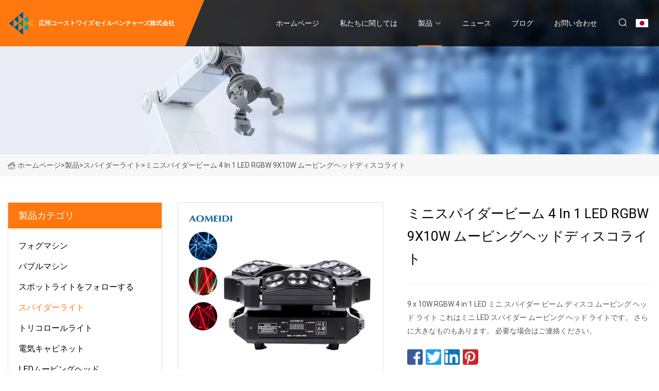

--- FILE ---
content_type: text/html; charset=utf-8
request_url: https://ja.feedeforet.com/products/a9x10w-rgbw-4in1-led-mini-spider-beam-disco-moving-head-lights.htm
body_size: 6921
content:
<!doctype html>
<html lang="ja">
<head>
<meta charset="utf-8" />
<title>ミニスパイダービーム 4 in 1 LED RGBW 9X10W ムービングヘッドディスコライト - 広州コーストワイズセイルベンチャーズ株式会社</title>
<meta name="description" content="ミニスパイダービーム 4 in 1 LED RGBW 9X10W ムービングヘッドディスコライト" />
<meta name="keywords" content="ミニスパイダービーム 4 in 1 LED RGBW 9X10W ムービングヘッドディスコライト" />
<meta name="viewport" content="width=device-width, initial-scale=1.0" />
<meta name="application-name" content="広州コーストワイズセイルベンチャーズ株式会社" />
<meta name="twitter:card" content="summary" />
<meta name="twitter:title" content="ミニスパイダービーム 4 in 1 LED RGBW 9X10W ムービングヘッドディスコライト - 広州コーストワイズセイルベンチャーズ株式会社" />
<meta name="twitter:description" content="ミニスパイダービーム 4 in 1 LED RGBW 9X10W ムービングヘッドディスコライト" />
<meta name="twitter:image" content="https://ja.feedeforet.com/uploads/s/3f02478f7c0e4133a26b10b8b85c1310.webp" />
<meta http-equiv="X-UA-Compatible" content="IE=edge" />
<meta property="og:site_name" content="広州コーストワイズセイルベンチャーズ株式会社" />
<meta property="og:type" content="product" />
<meta property="og:title" content="ミニスパイダービーム 4 in 1 LED RGBW 9X10W ムービングヘッドディスコライト - 広州コーストワイズセイルベンチャーズ株式会社" />
<meta property="og:description" content="ミニスパイダービーム 4 in 1 LED RGBW 9X10W ムービングヘッドディスコライト" />
<meta property="og:url" content="https://ja.feedeforet.com/products/a9x10w-rgbw-4in1-led-mini-spider-beam-disco-moving-head-lights.htm" />
<meta property="og:image" content="https://ja.feedeforet.com/uploads/s/3f02478f7c0e4133a26b10b8b85c1310.webp" />
<link href="https://ja.feedeforet.com/products/a9x10w-rgbw-4in1-led-mini-spider-beam-disco-moving-head-lights.htm" rel="canonical" />
<link href="https://ja.feedeforet.com/uploadimg/icons4720437182.png" rel="shortcut icon" type="image/x-icon" />
<link href="https://fonts.googleapis.com" rel="preconnect" />
<link href="https://fonts.gstatic.com" rel="preconnect" crossorigin />
<link href="https://fonts.googleapis.com/css2?family=Roboto:wght@400&display=swap" rel="stylesheet" />
<link href="https://ja.feedeforet.com/themes/storefront/toast.css" rel="stylesheet" />
<link href="https://ja.feedeforet.com/themes/storefront/orange/style.css" rel="stylesheet" />
<link href="https://ja.feedeforet.com/themes/storefront/orange/page.css" rel="stylesheet" />
<script type="application/ld+json">
[{
"@context": "https://schema.org/",
"@type": "BreadcrumbList",
"itemListElement": [{
"@type": "ListItem",
"name": "&#x30DB;&#x30FC;&#x30E0;&#x30DA;&#x30FC;&#x30B8;",
"position": 1,
"item": "https://ja.feedeforet.com/"},{
"@type": "ListItem",
"name": "&#x88FD;&#x54C1;",
"position": 2,
"item": "https://ja.feedeforet.com/products.htm"},{
"@type": "ListItem",
"name": "&#x30B9;&#x30D1;&#x30A4;&#x30C0;&#x30FC;&#x30E9;&#x30A4;&#x30C8;",
"position": 3,
"item": "https://ja.feedeforet.com/spider-light.htm"},{
"@type": "ListItem",
"name": "ミニスパイダービーム 4 in 1 LED RGBW 9X10W ムービングヘッドディスコライト",
"position": 4,
"item": "https://ja.feedeforet.com/products/a9x10w-rgbw-4in1-led-mini-spider-beam-disco-moving-head-lights.htm"
}]}]
</script>
<script type="text/javascript" src="//info.53hu.net/traffic.js?id=08a984h6ak"></script>
</head>
<body class="index">
<!-- header start -->
<header>
  <div class="container">
    <div class="head-logo"><a href="https://ja.feedeforet.com/" title="&#x5E83;&#x5DDE;&#x30B3;&#x30FC;&#x30B9;&#x30C8;&#x30EF;&#x30A4;&#x30BA;&#x30BB;&#x30A4;&#x30EB;&#x30D9;&#x30F3;&#x30C1;&#x30E3;&#x30FC;&#x30BA;&#x682A;&#x5F0F;&#x4F1A;&#x793E;"><img src="/uploadimg/4720437182.png" width="50" height="50" alt="&#x5E83;&#x5DDE;&#x30B3;&#x30FC;&#x30B9;&#x30C8;&#x30EF;&#x30A4;&#x30BA;&#x30BB;&#x30A4;&#x30EB;&#x30D9;&#x30F3;&#x30C1;&#x30E3;&#x30FC;&#x30BA;&#x682A;&#x5F0F;&#x4F1A;&#x793E;"><span>&#x5E83;&#x5DDE;&#x30B3;&#x30FC;&#x30B9;&#x30C8;&#x30EF;&#x30A4;&#x30BA;&#x30BB;&#x30A4;&#x30EB;&#x30D9;&#x30F3;&#x30C1;&#x30E3;&#x30FC;&#x30BA;&#x682A;&#x5F0F;&#x4F1A;&#x793E;</span></a></div>
    <div class="menu-btn"><em></em><em></em><em></em></div>
    <div class="head-content">
      <nav class="nav">
        <ul>
          <li><a href="https://ja.feedeforet.com/">&#x30DB;&#x30FC;&#x30E0;&#x30DA;&#x30FC;&#x30B8;</a></li>
          <li><a href="/about-us.htm">&#x79C1;&#x305F;&#x3061;&#x306B;&#x95A2;&#x3057;&#x3066;&#x306F;</a></li>
          <li class="active"><a href="/products.htm">&#x88FD;&#x54C1;</a><em class="iconfont icon-xiangxia"></em>
            <ul class="submenu">
              <li><a href="/fog-machine.htm">&#x30D5;&#x30A9;&#x30B0;&#x30DE;&#x30B7;&#x30F3;</a></li>
              <li><a href="/bubble-machine.htm">&#x30D0;&#x30D6;&#x30EB;&#x30DE;&#x30B7;&#x30F3;</a></li>
              <li><a href="/follow-spot-lights.htm">&#x30B9;&#x30DD;&#x30C3;&#x30C8;&#x30E9;&#x30A4;&#x30C8;&#x3092;&#x30D5;&#x30A9;&#x30ED;&#x30FC;&#x3059;&#x308B;</a></li>
              <li><a href="/spider-light.htm">&#x30B9;&#x30D1;&#x30A4;&#x30C0;&#x30FC;&#x30E9;&#x30A4;&#x30C8;</a></li>
              <li><a href="/tricolor-light.htm">&#x30C8;&#x30EA;&#x30B3;&#x30ED;&#x30FC;&#x30EB;&#x30E9;&#x30A4;&#x30C8;</a></li>
              <li><a href="/electric-cabinet.htm">&#x96FB;&#x6C17;&#x30AD;&#x30E3;&#x30D3;&#x30CD;&#x30C3;&#x30C8;</a></li>
              <li><a href="/moving-head-led.htm">LED&#x30E0;&#x30FC;&#x30D3;&#x30F3;&#x30B0;&#x30D8;&#x30C3;&#x30C9;</a></li>
              <li><a href="/moving-head-discharge.htm">&#x79FB;&#x52D5;&#x30D8;&#x30C3;&#x30C9;&#x6392;&#x51FA;</a></li>
              <li><a href="/par-lights.htm">&#x30D1;&#x30FC;&#x30E9;&#x30A4;&#x30C8;</a></li>
              <li><a href="/wall-wash-lights.htm">&#x58C1;&#x706F;</a></li>
              <li><a href="/matrix-light.htm">&#x30DE;&#x30C8;&#x30EA;&#x30C3;&#x30AF;&#x30B9;&#x30E9;&#x30A4;&#x30C8;</a></li>
              <li><a href="/magic-ball-light.htm">&#x30DE;&#x30B8;&#x30C3;&#x30AF;&#x30DC;&#x30FC;&#x30EB;&#x30E9;&#x30A4;&#x30C8;</a></li>
              <li><a href="/laser-light.htm">&#x30EB;&#x30FC;&#x30B9;&#x30EC;&#x30FC;&#x30B6;&#x30FC;</a></li>
              <li><a href="/dmx-controller.htm">DMX&#x30B3;&#x30F3;&#x30C8;&#x30ED;&#x30FC;&#x30E9;&#x30FC;</a></li>
              <li><a href="/beam-lights.htm">&#x5149;&#x7DDA;</a></li>
              <li><a href="/special-effect-light.htm">&#x7279;&#x6B8A;&#x52B9;&#x679C;&#x7528;&#x306E;&#x30E9;&#x30A4;&#x30C8;</a></li>
            </ul>
          </li>
          <li><a href="/news.htm">&#x30CB;&#x30E5;&#x30FC;&#x30B9;</a></li>
          <li><a href="/blog.htm">&#x30D6;&#x30ED;&#x30B0;</a></li>
          <li><a href="/contact-us.htm">&#x304A;&#x554F;&#x3044;&#x5408;&#x308F;&#x305B;</a></li>
        </ul>
      </nav>
      <div class="head-search"><em class="iconfont icon-sousuo"></em></div>
      <div class="search-input">
        <input type="text" placeholder="Keyword" id="txtSearch" autocomplete="off">
        <div class="search-btn" onclick="SearchProBtn()" title="Search"><em class="iconfont icon-sousuo" aria-hidden="true"></em></div>
      </div>
      <div class="languagelist">
        <div title="Language" class="languagelist-icon"><span>Language</span></div>
        <div class="languagelist-drop"><span class="languagelist-arrow"></span>
          <ul class="languagelist-wrap">
             <li class="languagelist-active"><a href="https://ja.feedeforet.com/products/a9x10w-rgbw-4in1-led-mini-spider-beam-disco-moving-head-lights.htm"><img src="/themes/storefront/images/language/ja.png" width="24" height="16" alt="&#x65E5;&#x672C;&#x8A9E;" title="ja">&#x65E5;&#x672C;&#x8A9E;</a></li>
                                    <li>
                                        <a href="https://www.feedeforet.com/products/a9x10w-rgbw-4in1-led-mini-spider-beam-disco-moving-head-lights.htm">
                                            <img src="/themes/storefront/images/language/en.png" width="24" height="16" alt="English" title="en">
                                            English
                                        </a>
                                    </li>
                                    <li>
                                        <a href="https://fr.feedeforet.com/products/a9x10w-rgbw-4in1-led-mini-spider-beam-disco-moving-head-lights.htm">
                                            <img src="/themes/storefront/images/language/fr.png" width="24" height="16" alt="Français" title="fr">
                                            Français
                                        </a>
                                    </li>
                                    <li>
                                        <a href="https://de.feedeforet.com/products/a9x10w-rgbw-4in1-led-mini-spider-beam-disco-moving-head-lights.htm">
                                            <img src="/themes/storefront/images/language/de.png" width="24" height="16" alt="Deutsch" title="de">
                                            Deutsch
                                        </a>
                                    </li>
                                    <li>
                                        <a href="https://es.feedeforet.com/products/a9x10w-rgbw-4in1-led-mini-spider-beam-disco-moving-head-lights.htm">
                                            <img src="/themes/storefront/images/language/es.png" width="24" height="16" alt="Español" title="es">
                                            Español
                                        </a>
                                    </li>
                                    <li>
                                        <a href="https://it.feedeforet.com/products/a9x10w-rgbw-4in1-led-mini-spider-beam-disco-moving-head-lights.htm">
                                            <img src="/themes/storefront/images/language/it.png" width="24" height="16" alt="Italiano" title="it">
                                            Italiano
                                        </a>
                                    </li>
                                    <li>
                                        <a href="https://pt.feedeforet.com/products/a9x10w-rgbw-4in1-led-mini-spider-beam-disco-moving-head-lights.htm">
                                            <img src="/themes/storefront/images/language/pt.png" width="24" height="16" alt="Português" title="pt">
                                            Português
                                        </a>
                                    </li>
                                    <li>
                                        <a href="https://ko.feedeforet.com/products/a9x10w-rgbw-4in1-led-mini-spider-beam-disco-moving-head-lights.htm"><img src="/themes/storefront/images/language/ko.png" width="24" height="16" alt="한국어" title="ko"> 한국어</a>
                                    </li>
                                    <li>
                                        <a href="https://ru.feedeforet.com/products/a9x10w-rgbw-4in1-led-mini-spider-beam-disco-moving-head-lights.htm"><img src="/themes/storefront/images/language/ru.png" width="24" height="16" alt="Русский" title="ru"> Русский</a>
                                    </li>
           </ul>
        </div>
      </div>
    </div>
  </div>
</header>
<!-- main end -->
<!-- main start -->
<main>
  <div class="inner-banner"><img src="/themes/storefront/images/inner-banner.webp" alt="ミニスパイダービーム 4 in 1 LED RGBW 9X10W ムービングヘッドディスコライト">
    <div class="inner-content"><a href="https://ja.feedeforet.com/"><img src="/themes/storefront/images/pagenav-homeicon.webp" alt="&#x30DB;&#x30FC;&#x30E0;&#x30DA;&#x30FC;&#x30B8;">&#x30DB;&#x30FC;&#x30E0;&#x30DA;&#x30FC;&#x30B8;</a> > <a href="https://ja.feedeforet.com/products.htm">&#x88FD;&#x54C1;</a> > <a href="/spider-light.htm">スパイダーライト</a> > <span>ミニスパイダービーム 4 in 1 LED RGBW 9X10W ムービングヘッドディスコライト</span></div>
  </div>
  <div class="container">
    <div class="page-main">
      <div class="page-aside">
        <div class="aside-item">
          <div class="aside-title">&#x88FD;&#x54C1;&#x30AB;&#x30C6;&#x30B4;&#x30EA;</div>
          <ul class="aside-catelist">
            <li><a href="/fog-machine.htm">フォグマシン</a></li>
            <li><a href="/bubble-machine.htm">バブルマシン</a></li>
            <li><a href="/follow-spot-lights.htm">スポットライトをフォローする</a></li>
            <li><a href="/spider-light.htm" class="active">スパイダーライト</a></li>
            <li><a href="/tricolor-light.htm">トリコロールライト</a></li>
            <li><a href="/electric-cabinet.htm">電気キャビネット</a></li>
            <li><a href="/moving-head-led.htm">LEDムービングヘッド</a></li>
            <li><a href="/moving-head-discharge.htm">移動ヘッド排出</a></li>
            <li><a href="/par-lights.htm">パーライト</a></li>
            <li><a href="/wall-wash-lights.htm">壁灯</a></li>
            <li><a href="/matrix-light.htm">マトリックスライト</a></li>
            <li><a href="/magic-ball-light.htm">マジックボールライト</a></li>
            <li><a href="/laser-light.htm">ルースレーザー</a></li>
            <li><a href="/dmx-controller.htm">DMXコントローラー</a></li>
            <li><a href="/beam-lights.htm">光線</a></li>
            <li><a href="/special-effect-light.htm">特殊効果用のライト</a></li>
          </ul>
        </div>
        <div class="aside-item">
          <div class="aside-title">&#x6700;&#x65B0;&#x306E;&#x88FD;&#x54C1;</div>
          <ul class="latest-products">
            <li><a href="/products/astage-light-mini-7r-230w-electronic-follow-spot-light.htm">
              <div class="img lazy-wrap"><img data-src="/uploads/s/65cbd4a240a048beb5607cacd54e3363.webp" class="lazy" alt="Mini 7r 230W 電子フォロースポットステージライト"><span class="lazy-load"></span></div>
              <div class="info"><span class="title">Mini 7r 230W 電子フォロースポットステージライト</span></div>
            </a></li>
            <li><a href="/products/a12x30w-rgbw-moving-led-pixel-beam-bar-wall-wash-light.htm">
              <div class="img lazy-wrap"><img data-src="/uploads/s/aa0867f54e7048299d79a0e64c37e5a8.webp" class="lazy" alt="12X30W RGBW 移動 LED ピクセル ビーム ウォール ランプ"><span class="lazy-load"></span></div>
              <div class="info"><span class="title">12X30W RGBW 移動 LED ピクセル ビーム ウォール ランプ</span></div>
            </a></li>
            <li><a href="/products/adeep-antiglare-spot-light-cob-household-no-main-light-lighting-wall-wash-light.htm">
              <div class="img lazy-wrap"><img data-src="/uploads/s/df8a796751a849af85e776abc676124e.webp" class="lazy" alt="COBディープアンチグレアスポットライトホームLEDライト照明なしウォールランプ"><span class="lazy-load"></span></div>
              <div class="info"><span class="title">COBディープアンチグレアスポットライトホームLEDライト照明なしウォールランプ</span></div>
            </a></li>
            <li><a href="/products/aled-cosmic-magic-ball-laser-stage-light-ktv-bar-light.htm">
              <div class="img lazy-wrap"><img data-src="/uploads/s/5db0ba88b7a34a4ab3526f95ad993d6e.webp" class="lazy" alt="LEDスペースマジックボールレーザーライトKTVステージライト"><span class="lazy-load"></span></div>
              <div class="info"><span class="title">LEDスペースマジックボールレーザーライトKTVステージライト</span></div>
            </a></li>
            <li><a href="/products/a1500w-pool-partystage-flow-foam-machine-party-bubble-foam-machine.htm">
              <div class="img lazy-wrap"><img data-src="/uploads/s/b9eca7f2caa44db38d0e93a359b5593f.webp" class="lazy" alt="1500W プールパーティー/ステージフローフォームマシン、パーティーバブルフォームマシン"><span class="lazy-load"></span></div>
              <div class="info"><span class="title">1500W プールパーティー/ステージフローフォームマシン、パーティーバブルフォームマシン</span></div>
            </a></li>
          </ul>
        </div>
        <div class="aside-item">
          <div class="aside-search">
            <input type="text" placeholder="Keyword" id="AsideSearch" autocomplete="off">
            <button id="AsideBtn" onclick="AsideSearch()"><em class="iconfont icon-sousuo" aria-hidden="true"></em></button>
          </div>
        </div>
      </div>
      <div class="page-content">
        <div class="preview-container">
          <div class="preview-img"><img src="/uploads/s/3f02478f7c0e4133a26b10b8b85c1310.webp" alt="ミニスパイダービーム 4 in 1 LED RGBW 9X10W ムービングヘッドディスコライト"></div>
          <div class="preview-info">
            <h1 class="prodetails-title">ミニスパイダービーム 4 in 1 LED RGBW 9X10W ムービングヘッドディスコライト</h1>
            <div class="prodetails-text"> 9 x 10W RGBW 4 in 1 LED ミニ スパイダー ビーム ディスコ ムービング ヘッド ライト これはミニ LED スパイダー ムービング ヘッド ライトです。 さらに大きなものもあります。 必要な場合はご連絡ください。 </div>
            <div class="sharewrap"></div>
            <div class="prodetails-btn"><a href="javascript:void(0)" class="tosendinquiry"><em class="iconfont icon-message"></em>&#x79C1;&#x305F;&#x3061;&#x306B;&#x9001;&#x3063;&#x3066;&#x304F;&#x3060;&#x3055;&#x3044;</a></div>
          </div>
        </div>
        <div class="prodetails-content"><h5>基礎情報</h5><table width="100%" border="1" cellpadding="0" cellspacing="0" class="table"><tbody><tr><td>モデル番号。</td><td>AMD9933M</td></tr><tr><td>IP等級</td><td>IP20</td></tr><tr><td>認証</td><td>CE、RoHS、ISO9001:2015</td></tr><tr><td>電圧</td><td>AC100V～240V、50/60Hz</td></tr><tr><td>商品名</td><td>ミニスピニングLED</td></tr><tr><td>調光器</td><td>0 ～ 100% のリニア調光</td></tr><tr><td>北西</td><td>5kg</td></tr><tr><td>保証</td><td>1年</td></tr><tr><td>輸送パッケージ</td><td>段ボールまたはフライトケース</td></tr><tr><td>仕様</td><td>L350×B230×H220mm</td></tr><tr><td>商標</td><td>アオメイディ</td></tr><tr><td>起源</td><td>中国広東省広州</td></tr><tr><td>HSコード</td><td>9405409000</td></tr><tr><td>生産能力</td><td>2000個/月</td></tr></tbody></table><h5>製品説明</h5><strong><br>9 x 10 W RGBW 4-in-1-LED-ミニ-スパイダー-ビーム-ディスコ-ムービングヘッド-リヒター</strong><br>ミニLEDムービングヘッドスパイダービーンライトです。 さらに大きな標本もございます。 ご必要な場合はお問い合わせください。<br><strong>仕様:</strong><table border="1" cellpadding="1" cellspacing="1"><tbody><tr><td>モデル</td><td>AMD9933M</td></tr><tr><td>電圧</td><td>AC100V-240V</td></tr><tr><td>電源</td><td>100W</td></tr><tr><td>光源</td><td>AC100V～240V、50/60Hz</td></tr><tr><td>LEDの寿命</td><td>80000時間</td></tr><tr><td>コントロールチャンネル</td><td>13/46CH</td></tr><tr><td>制御モード</td><td>DMX512/マスター/スレーブ、サウンド有効化、自動起動</td></tr><tr><td>調光器</td><td>0 ～ 100% のリニア調光</td></tr><tr><td>広告</td><td>デジタル画面</td></tr><tr><td>IP等級</td><td>IP20</td></tr><tr><td>DMX接続</td><td>3ピンDMX入力および出力</td></tr><tr><td>作業温度</td><td>-20～45°</td></tr><tr><td>応用</td><td>KTV、バー、クラブ、パブ、ステージ、イベント、その他の娯楽施設</td></tr></tbody></table><br><p><img src="/uploads/p/34ee5065c95a4be59b5c72d82fa5fbfd.webp" alt="9X10W RGBW 4-in-1 LED Mini Spider Beam Disco Moving Head Lights" width="750px"></p><p><img src="/uploads/p/0e66c6d28b5445f5ac839f8080be9b06.webp" alt="9X10W RGBW 4-in-1 LED Mini Spider Beam Disco Moving Head Lights" width="750px"></p><p><img src="/uploads/p/3c05257853f84115adca8d9e4dfecfd9.webp" alt="9X10W RGBW 4-in-1 LED Mini Spider Beam Disco Moving Head Lights" width="750px"></p><p><img src="/uploads/p/62e8a8255da34c5b9fddab93fa5d1434.webp" alt="9X10W RGBW 4-in-1 LED Mini Spider Beam Disco Moving Head Lights" width="750px"></p><p> </p><p><img src="/uploads/p/662a8e47593642d09a6277762404c906.webp" alt="9X10W RGBW 4-in-1 LED Mini Spider Beam Disco Moving Head Lights" width="745px"></p><p> </p><br><strong>保証：</strong><br>a) 当社の製品には 1 年間の保証が付いています。<br> b) 到着時に破損があった場合は、まず運送会社に連絡し、破損番号を取得してお知らせください。 また、損傷箇所の写真を撮り、検査のために当社に送ってください。 運送会社への補償請求の手続きをお手伝いいたします。<br> c) 製品に問題がある場合は、製品の問題が何であるかを確認するために、まず写真またはビデオを私たちに送ってください。 部品を使って問題が解決できれば、<br>保証期間内であれば無償交換を承ります。<br><strong>よくある質問：</strong><br>Q: 工場ですか、それとも商社ですか?<br>A: 私たちはプロの舞台照明工場です。<br><br>Q: OEM または ODM を受け入れますか?<br>A: 現在、OEM は受け付けていますが、ODM は受け付けていません。<br><br>Q: 納期はどれくらいですか?<br> A: 通常、サンプルには約 3 ～ 7 日かかりますが、大量注文の場合はさらに時間がかかります。 たとえば、20 キャビンのハウスの場合、十分な準備をするには約 20 日かかります。<br><br>Q: 支払い期間は何ですか?<br>A: T/T、ウェスタンユニオン、ペイパルを受け入れます。<br><brF: Sind die Produkte von guter Qualität? Wie können Sie das sicherstellen?br>A:Yes,the quality is good.We have strict test before shipping.We have test for semi-manufactured products about 3 days and 2 days for end products</div>
        <div class="prodetails-link">
          <div class="item prev"><em class="iconfont icon-xiangzuo"></em>&#x524D;:
 <a href="/products/aled-spider-light-cree-leds-beam-moving-head-stage-light.htm">Spider LED CREE ビーム ムービングヘッド ステージ ライト</a> </div>
          <div class="item next">
 <a href="/products/aspider-lighting-factory-price-led-spider-beam-moving-head-light.htm">スパイダー照明工場価格スパイダービーム LED ムービングヘッドランプ</a>   :&#x6B21;<em class="iconfont icon-xiangyou"></em></div>
        </div>
        <div class="prodetails-feedback" id="send">
          <div class="pro-description"></div>
          <input type="hidden" id="in-domain" value="ja.feedeforet.com">
          <div class="feedback">
            <div class="item">
              <label>&#x540D;&#x524D;: <span>*</span></label>
              <input type="text" id="in-name">
            </div>
            <div class="item">
              <label>E&#x30E1;&#x30FC;&#x30EB;: <span>*</span></label>
              <input type="text" id="in-email">
            </div>
            <div class="item">
              <label>&#x96FB;&#x8A71;/WhatsApp: <span>*</span></label>
              <input type="text" id="in-phone">
            </div>
            <div class="item">
              <label>&#x4E3B;&#x984C;: <span>*</span></label>
              <input type="text" id="in-subject">
            </div>
            <div class="item">
              <label>&#x30B3;&#x30F3;&#x30C6;&#x30F3;&#x30C4;: <span>*</span></label>
              <textarea name="" id="in-content"></textarea>
            </div>
            <div class="sendbtn" id="SubmitName" onclick="SendInquiry()"><span>&#x79C1;&#x305F;&#x3061;&#x306B;&#x9001;&#x3063;&#x3066;&#x304F;&#x3060;&#x3055;&#x3044;</span></div>
          </div>
        </div>
      </div>
    </div>
  </div>
</main>

<!-- main end -->
<!-- footer start -->
<footer>
  <div class="container">
    <div class="foot-item foot-item1"><a href="https://ja.feedeforet.com/" class="foot-logo" title="&#x5E83;&#x5DDE;&#x30B3;&#x30FC;&#x30B9;&#x30C8;&#x30EF;&#x30A4;&#x30BA;&#x30BB;&#x30A4;&#x30EB;&#x30D9;&#x30F3;&#x30C1;&#x30E3;&#x30FC;&#x30BA;&#x682A;&#x5F0F;&#x4F1A;&#x793E;"><img src="/uploadimg/4720437182.png" width="50" height="50" alt="&#x5E83;&#x5DDE;&#x30B3;&#x30FC;&#x30B9;&#x30C8;&#x30EF;&#x30A4;&#x30BA;&#x30BB;&#x30A4;&#x30EB;&#x30D9;&#x30F3;&#x30C1;&#x30E3;&#x30FC;&#x30BA;&#x682A;&#x5F0F;&#x4F1A;&#x793E;"></a>
      <div class="foot-newsletter">
        <input id="newsletterInt" placeholder="Your Email Address" type="text">
        <button id="newsletterBtn" title="Email"><em class="iconfont icon-zhixiangyou"></em></button>
      </div>
      <div id="newsletter-hint"></div>
      <p class="newsletter-tip">&#x8CEA;&#x554F;&#x200B;&#x200B;&#x304C;&#x3042;&#x308A;&#x307E;&#x3059;&#xFF1F;<a href="https://ja.feedeforet.com/">&#x3053;&#x3053;&#x3092;&#x30AF;&#x30EA;&#x30C3;&#x30AF;</a></p>
      <div class="foot-share"><a href="#" rel="nofollow" title="facebook"><em class="iconfont icon-facebook"></em></a><a href="#" rel="nofollow" title="linkedin"><em class="iconfont icon-linkedin"></em></a><a href="#" rel="nofollow" title="twitter"><em class="iconfont icon-twitter-fill"></em></a><a href="#" rel="nofollow" title="youtube"><em class="iconfont icon-youtube"></em></a><a href="#" rel="nofollow" title="instagram"><em class="iconfont icon-instagram"></em></a><a href="#" rel="nofollow" title="TikTok"><em class="iconfont icon-icon_TikTok"></em></a></div>
    </div>
    <div class="foot-item foot-item2">
      <div class="foot-title">&#x30AF;&#x30A4;&#x30C3;&#x30AF;&#x30EA;&#x30F3;&#x30AF;</div>
      <ul>
        <li><a href="https://ja.feedeforet.com/">&#x30DB;&#x30FC;&#x30E0;&#x30DA;&#x30FC;&#x30B8;</a></li>
        <li><a href="/about-us.htm">&#x79C1;&#x305F;&#x3061;&#x306B;&#x95A2;&#x3057;&#x3066;&#x306F;</a></li>
        <li><a href="/products.htm">&#x88FD;&#x54C1;</a></li>
        <li><a href="/news.htm">&#x30CB;&#x30E5;&#x30FC;&#x30B9;</a></li>
        <li><a href="/blog.htm">&#x30D6;&#x30ED;&#x30B0;</a></li>
        <li><a href="/contact-us.htm">&#x304A;&#x554F;&#x3044;&#x5408;&#x308F;&#x305B;</a></li>
        <li><a href="/sitemap.xml">&#x30B5;&#x30A4;&#x30C8;&#x30DE;&#x30C3;&#x30D7;</a></li>
        <li><a href="/privacy-policy.htm">Privacy Policy</a></li>
      </ul>
    </div>
    <div class="foot-item foot-item3">
      <div class="foot-title">&#x88FD;&#x54C1;&#x30AB;&#x30C6;&#x30B4;&#x30EA;</div>
      <ul>
        <li><a href="/fog-machine.htm">フォグマシン</a></li>
        <li><a href="/bubble-machine.htm">バブルマシン</a></li>
        <li><a href="/follow-spot-lights.htm">スポットライトをフォローする</a></li>
        <li><a href="/spider-light.htm">スパイダーライト</a></li>
        <li><a href="/tricolor-light.htm">トリコロールライト</a></li>
        <li><a href="/electric-cabinet.htm">電気キャビネット</a></li>
        <li><a href="/moving-head-led.htm">LEDムービングヘッド</a></li>
        <li><a href="/moving-head-discharge.htm">移動ヘッド排出</a></li>
      </ul>
    </div>
    <div class="foot-item foot-item4">
      <div class="foot-title">&#x30D1;&#x30FC;&#x30C8;&#x30CA;&#x30FC;&#x4F1A;&#x793E;</div>
      <ul>
<li><a href="http://ja.stag-power.com/portable-power-station/" target="_blank">&#x5378;&#x58F2;&#x30DD;&#x30FC;&#x30BF;&#x30D6;&#x30EB;&#x767A;&#x96FB;&#x6240;</a></li><li><a href="https://ja.andavehicle.com/" target="_blank">&#x5C71;&#x6771;&#x30A2;&#x30F3;&#x30C0;&#x30B0;&#x30ED;&#x30FC;&#x30D0;&#x30EB;&#x30EA;&#x30F3;&#x30AF;&#x30C8;&#x30EC;&#x30FC;&#x30E9;&#x30FC;&#x8ECA;&#x4E21;&#x5DE5;&#x5834;</a></li><li><a href="https://ja.glasslinedtank.com/" target="_blank">Zibo Pioneer Import&#xFF06;Export Co.&#x3001;Ltd</a></li><li><a href="https://ja.quartzwarestech.com/quartz-boat/" target="_blank">&#x30AB;&#x30B9;&#x30BF;&#x30DE;&#x30A4;&#x30BA;&#x3055;&#x308C;&#x305F;&#x30AF;&#x30A9;&#x30FC;&#x30C4;&#x30DC;&#x30FC;&#x30C8;</a></li><li><a href="https://ja.hilopump.com/" target="_blank">&#x30D2;&#x30ED;&#x30DD;&#x30F3;&#x30D7;</a></li>      </ul>
    </div>
  </div>
  <div class="foot-copyright">
    <p>著作権 &copy; ja.feedeforet.com, 全著作権所有.&nbsp;&nbsp;E&#x30E1;&#x30FC;&#x30EB;: <a href="mike@feedeforet.com" target="_blank"><span class="__cf_email__" data-cfemail="4e2327252b0e282b2b2a2b28213c2b3a602d2123">[email&#160;protected]</span></a></p>
  </div>
  <div class="gotop"><em class="iconfont icon-xiangshang"></em></div>
</footer>
<!-- footer end -->
 
<!-- script start -->
<script data-cfasync="false" src="/cdn-cgi/scripts/5c5dd728/cloudflare-static/email-decode.min.js"></script><script src="https://ja.feedeforet.com/themes/storefront/js/jquery3.6.1.js"></script>
<script src="https://ja.feedeforet.com/themes/storefront/js/vanilla-lazyload.js"></script>
<script src="https://ja.feedeforet.com/themes/storefront/js/toast.js"></script>
<script src="https://ja.feedeforet.com/themes/storefront/js/style.js"></script>
<script src="https://ja.feedeforet.com/themes/storefront/js/page.js"></script>
<script src="https://ja.feedeforet.com/themes/storefront/js/share.js"></script>
<script src="https://ja.feedeforet.com/themes/storefront/js/axios.min.js"></script>
<script src="https://ja.feedeforet.com/themes/storefront/js/contact.js"></script>
<script defer src="https://static.cloudflareinsights.com/beacon.min.js/vcd15cbe7772f49c399c6a5babf22c1241717689176015" integrity="sha512-ZpsOmlRQV6y907TI0dKBHq9Md29nnaEIPlkf84rnaERnq6zvWvPUqr2ft8M1aS28oN72PdrCzSjY4U6VaAw1EQ==" data-cf-beacon='{"version":"2024.11.0","token":"3a8966f18fc5444aa2a5b1d7ea536434","r":1,"server_timing":{"name":{"cfCacheStatus":true,"cfEdge":true,"cfExtPri":true,"cfL4":true,"cfOrigin":true,"cfSpeedBrain":true},"location_startswith":null}}' crossorigin="anonymous"></script>
</body>
</html>


--- FILE ---
content_type: application/javascript
request_url: https://ja.feedeforet.com/themes/storefront/js/contact.js
body_size: 960
content:
var $lang = {
  messageInputName: "Please enter the name",
  messageInputPhone: "Please enter the Phone/WhatsApp",
  messageInputSubject: "Please enter the subject",
  messageInputEmail: "Please enter the email",
  messageCheckEmail: "Please enter a valid email format",
  messageCheckEmailConfirm: "Two email inconsistencies",
  messageTooLongTitle: "The subject of the number of characters can not be more than 340!",
  messageInputContent: "Please enter the content!",
  messageTooShortContent: "Contents of the number of characters can not be less than 10!",
  messageTooLongContent: "Contents of the number of characters can not be more than 2000!",
  messageInputVerification: "Please enter verification code",
  messageCheckVerification: "Verification code error",
  messageSendFailed: "Send failed, please re submit!",
  messageSendSucess: "Sent successfully, we will contact you soon!",
  messageSameContent: "Please don't send the same inqury again!",
  messageFrequentlyContent: "Send failure, send too frequently!",
  messageSensitiveContent: "Send failed, content containing sensitive words!"
}

function FixJqText(c) {
  var d = c.replace(/\+/g, "＋");
  return d;
}

// Name blur
function NameBlur() {
  $("#in-name").blur(function () {
    var n = $.trim($("#in-name").val());
    if (n == "") {
      toastr.warning($lang.messageInputName);
      $("#in-name").addClass('err');
      $("#in-name").focus(function () {
        $(this).removeClass('err');
      });
      return false;
    }
  })
}
NameBlur();

// email blur
function EmailBlur() {
  $("#in-email").blur(function () {
    var j = $.trim($("#in-email").val());
    if (j == "") {
      toastr.warning($lang.messageInputEmail);
      $("#in-email").addClass('err');
      $("#in-email").focus(function () {
        $(this).removeClass('err');
      });
      return false;
    }
    var i = /^([a-zA-Z0-9_\.\-])+\@(([a-zA-Z0-9\-])+\.)+([a-zA-Z0-9]{2,4})+$/;
    if (!i.test(j)) {
      toastr.warning($lang.messageCheckEmail);
      $("#in-email").addClass('err');
      $("#in-email").focus(function () {
        $(this).removeClass('err');
      });
      return false;
    }
  })
}
EmailBlur();

// Phone/WhatsApp blur
function PhoneBlur() {
  $("#in-phone").blur(function () {
    var p = $.trim($("#in-phone").val());
    if (p == "") {
      toastr.warning($lang.messageInputPhone);
      $("#in-phone").addClass('err');
      $("#in-phone").focus(function () {
        $(this).removeClass('err');
      });
      return false;
    }
  })
}
PhoneBlur();

// Subject blur
function SubjectBlur() {
  $("#in-subject").blur(function () {
    var s = $.trim($("#in-subject").val());
    if (s == "") {
      toastr.warning($lang.messageInputSubject);
      $("#in-subject").addClass('err');
      $("#in-subject").focus(function () {
        $(this).removeClass('err');
      });
      return false;
    }
  })
}
SubjectBlur();

// content blur
function ContentBlur() {
  $("#in-content").blur(function () {
    var f = $.trim($("#in-content").val());
    if (f == "") {
      toastr.warning($lang.messageInputContent);
      $("#in-content").addClass('err');
      $("#in-content").focus(function () {
        $(this).removeClass('err');
      });
      return false;
    }
    if (f.length > 2000) {
      toastr.warning($lang.messageTooLongContent);
      $("#in-content").addClass('err');
      $("#in-content").focus(function () {
        $(this).removeClass('err');
      });
      return false;
    }
  })
}
ContentBlur();

// submit
function SendInquiry() {
  var domainVal = $("#in-domain").val();
  var nameVal = $("#in-name").val();
  var emailVal = $("#in-email").val();
  var phoneVal = $("#in-phone").val();
  var subjectVal = $("#in-subject").val();
  var contentVal = $("#in-content").val();

  if (nameVal == "") {
    toastr.warning($lang.messageInputName);
    $("#in-name").addClass('err');
    $("#in-name").focus(function () {
      $(this).removeClass('err');
    });
    return false;
  }

  if (emailVal == "") {
    toastr.warning($lang.messageInputEmail);
    $("#in-email").addClass('err');
    $("#in-email").focus(function () {
      $(this).removeClass('err');
    });
    return false;
  }
  var i = /^([a-zA-Z0-9_\.\-])+\@(([a-zA-Z0-9\-])+\.)+([a-zA-Z0-9]{2,4})+$/;
  if (!i.test(emailVal)) {
    toastr.warning($lang.messageCheckEmail);
    $("#in-email").addClass('err');
    $("#in-email").focus(function () {
      $(this).removeClass('err');
    });
    return false;
  }

  if (phoneVal == "") {
    toastr.warning($lang.messageInputPhone);
    $("#in-phone").addClass('err');
    $("#in-phone").focus(function () {
      $(this).removeClass('err');
    });
    return false;
  }

  if (subjectVal == "") {
    toastr.warning($lang.messageInputSubject);
    $("#in-subject").addClass('err');
    $("#in-subject").focus(function () {
      $(this).removeClass('err');
    });
    return false;
  }

  if (contentVal == "") {
    toastr.warning($lang.messageInputContent);
    $("#in-content").addClass('err');
    $("#in-content").focus(function () {
      $(this).removeClass('err');
    });
    return false;
  }
  if (contentVal.length < 10) {
    toastr.warning($lang.messageTooShortContent);
    $("#in-content").addClass('err');
    $("#in-content").focus(function () {
      $(this).removeClass('err');
    });
    return false;
  }
  if (contentVal.length > 2000) {
    toastr.warning($lang.messageTooLongContent);
    $("#in-content").addClass('err');
    $("#in-content").focus(function () {
      $(this).removeClass('err');
    });
    return false;
  }

  // Post 请求
  axios.post('/single/saveinquiry', {
      domain: domainVal,
      name: nameVal,
      email: emailVal,
      phone: phoneVal,
      subject: subjectVal,
      content: contentVal,
    })
    .then(function (response) {
      console.log(response.data);

      // 返回值 success: true 发送成功
      if (response.data.success == true) {
        toastr.success($lang.messageSendSucess); // 弹窗
      } else {
        // 发送失败
        toastr.error($lang.messageSendFailed);
      }

    })
    .catch(function (error) {
      console.log(error);
    });
}